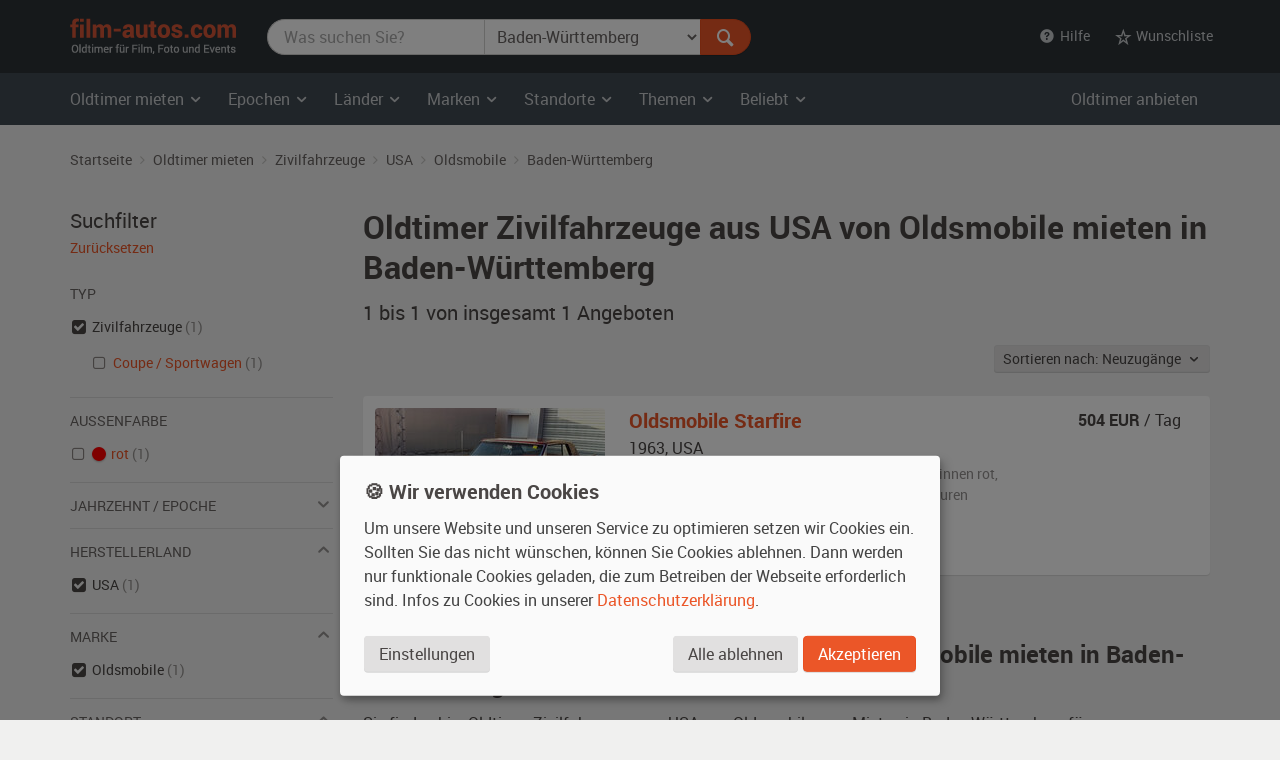

--- FILE ---
content_type: text/html; charset=utf-8
request_url: https://www.film-autos.com/oldtimer-mieten/?typ=zivil&land=USA&marke=Oldsmobile&standort=baden_wuerttemberg
body_size: 6836
content:
<!DOCTYPE html>
<html lang="de">
<head>
	<!-- rendering -->
	<meta charset="utf-8">
	<meta http-equiv="X-UA-Compatible" content="IE=edge">
	<meta name="viewport" content="width=device-width, initial-scale=1">
	<!-- preload, prefetch -->
	<link rel="preload" href="/assets/fonts/Roboto-Regular-webfont.woff" as="font" type="font/woff2" crossorigin>
			<link rel="preload" href="/asset-css-default.v1.css" as="style">
	
	<!-- seo -->
	<title>Oldtimer  Zivilfahrzeuge aus USA von Oldsmobile mieten  in Baden-Württemberg | film-autos.com</title>
	<meta name="description" content="1 Oldtimer  Zivilfahrzeuge aus USA von Oldsmobile in Baden-Württemberg zum Mieten für Film, Foto und Events">
			<link rel="canonical" href="https://www.film-autos.com/oldtimer-mieten/?typ=zivil">
			<meta name="robots" content="noindex">
		<meta name="author" content="film-autos.com">
	<link rel="copyright" href="/impressum/">

	
		<!-- favicons -->
		<link rel="apple-touch-icon" sizes="57x57" href="/assets/img/favicon/apple-icon-57x57.png">
		<link rel="apple-touch-icon" sizes="60x60" href="/assets/img/favicon/apple-icon-60x60.png">
		<link rel="apple-touch-icon" sizes="72x72" href="/assets/img/favicon/apple-icon-72x72.png">
		<link rel="apple-touch-icon" sizes="76x76" href="/assets/img/favicon/apple-icon-76x76.png">
		<link rel="apple-touch-icon" sizes="114x114" href="/assets/img/favicon/apple-icon-114x114.png">
		<link rel="apple-touch-icon" sizes="120x120" href="/assets/img/favicon/apple-icon-120x120.png">
		<link rel="apple-touch-icon" sizes="144x144" href="/assets/img/favicon/apple-icon-144x144.png">
		<link rel="apple-touch-icon" sizes="152x152" href="/assets/img/favicon/apple-icon-152x152.png">
		<link rel="apple-touch-icon" sizes="180x180" href="/assets/img/favicon/apple-icon-180x180.png">
		<link rel="icon" type="image/png" sizes="192x192"  href="/assets/img/favicon/android-icon-192x192.png">
		<link rel="icon" type="image/png" sizes="32x32" href="/assets/img/favicon/favicon-32x32.png">
		<link rel="icon" type="image/png" sizes="96x96" href="/assets/img/favicon/favicon-96x96.png">
		<link rel="icon" type="image/png" sizes="16x16" href="/assets/img/favicon/favicon-16x16.png">
		<meta name="msapplication-TileColor" content="#ffffff">
		<meta name="msapplication-TileImage" content="/assets/img/favicon/ms-icon-144x144.png">
		<meta name="theme-color" content="#ffffff">

		<!-- Open Graph -->
		<meta property="og:url" content="https://www.film-autos.com/oldtimer-mieten/?typ=zivil&land=USA&marke=Oldsmobile&standort=baden_wuerttemberg">
		<meta property="og:type" content="article">
		<meta property="og:title" content="Oldtimer  Zivilfahrzeuge aus USA von Oldsmobile mieten  in Baden-Württemberg">
		<meta property="og:description" content="1 Oldtimer  Zivilfahrzeuge aus USA von Oldsmobile in Baden-Württemberg zum Mieten für Film, Foto und Events">
					<meta property="og:image" content="/assets/img/film-autos.com-logo-facebook-og-image.png">
			
	<!-- css -->
<style>
html {font-family: sans-serif; }
body {	margin: 0; background-color: #E8E3E1; color: #E8E3E1;}
</style>
			<link href="/asset-css-default.v1.css" rel="stylesheet" type="text/css">
		<script defer type="text/javascript" src="/assets/js/vendor/klaro/config.js"></script>
	<script defer type="text/javascript" src="/assets/js/vendor/klaro/klaro-no-css.js"></script>
</head>
<body itemscope itemtype="http://schema.org/WebPage" class="cc_theme_fac  body-name-index body-cat-fundus body-tpl-default">

		<header id="masthead" class="site-header" itemscope itemtype="http://schema.org/WPHeader">

		<!-- Top menu -->
				<nav class="navbar navbar-default p-y-1" id="navbar-top" itemscope itemtype="http://schema.org/SiteNavigationElement" aria-label="Top Menu">
	<div class="container-fluid content">
		<div class="navbar-header">
						<a href="/" class="navbar-brand"><span class="sr-only">film-autos.com</span></a>
		</div>

				<form role="search" action="/oldtimer-mieten/" name="suchen" id="form-suchen" class="navbar-form" aria-label="Search Form">
	<div class="input-group">
		<label for="top-stichwoerter" class="visually-hidden">Was suchen Sie?</label>
		<input type="search" name="q" id="top-stichwoerter" class="search-query form-control" value="" placeholder="Was suchen Sie?" aria-label="Was suchen Sie?"/>
		<label for="top-standort" class="visually-hidden" id="top-standort-label">Wo suchen Sie?</label>
		<select name="standort" id="top-standort" class="form-control" title="Wo suchen Sie?" aria-label="Was suchen Sie?">
			<option value="" hidden>Wo suchen Sie?</option>
			<option value="">Alle Standorte</option>
			<optgroup label="Deutschland">
				<option value="baden_wuerttemberg" selected>Baden-Württemberg</option>
				<option value="bayern" >Bayern</option>
				<option value="berlin" >Berlin</option>
				<option value="brandenburg" >Brandenburg</option>
				<option value="bremen" >Bremen</option>
				<option value="hamburg" >Hamburg</option>
				<option value="hessen" >Hessen</option>
				<option value="mecklenburg_vorpommern" >Mecklenburg-Vorpommern</option>
				<option value="niedersachsen" >Niedersachsen</option>
				<option value="nordrhein_westfalen" >Nordrhein-Westfalen</option>
				<option value="rheinland_pfalz" >Rheinland-Pfalz</option>
				<option value="saarland" >Saarland</option>
				<option value="sachsen" >Sachsen</option>
				<option value="sachsen_anhalt" >Sachsen-Anhalt</option>
				<option value="schleswig_holstein" >Schleswig-Holstein</option>
				<option value="thueringen" >Thüringen</option>
			</optgroup>
			<optgroup label="Ausland">
				<option value="niederlande" >Niederlande</option>
				<option value="oesterreich" >Österreich</option>
				<option value="schweiz" >Schweiz</option>
			</optgroup>
		</select>
		<div class="input-group-btn">
			<button type="submit" class="btn btn-danger" id="form-suchen-submit" aria-label="Suchen"><i class="ent-magnifying-glass ent-lg"></i></button>
		</div>
	</div>
</form>
		
		<ul class="nav navbar-nav list-inline navbar-right">
			<li class="dropdown">
				<a href="#" class="dropdown-toggle" data-toggle="dropdown" role="button" aria-expanded="false"><i class="ent-help-with-circle"></i>&nbsp; Hilfe</a>
				<ul class="dropdown-menu">
					<li class=""><a href="/so-funktionierts/">So funktioniert's</a></li>
					<li class=""><a href="/faq/">Häufige Fragen (FAQ)</a></li>
					<li class="divider"></li>
					<li class=""><a href="/ueber-uns/">Über uns</a></li>
					<li class=""><a href="/leistungen/">Leistungen</a></li>
					<li class=""><a href="/rampenlicht/">Referenzen</a></li>
					<li class=""><a href="/kundenmeinungen/">Kundenmeinungen</a></li>
					<li class="divider"></li>
					<li class=""><a href="/kontakt/">Kontakt</a></li>
				</ul>
			</li>

									<li class="dropdown" id="wunschliste-dropdown">
								<a href="#" class="dropdown-toggle" data-toggle="dropdown" title="Ihre Wunschliste">
											<i class="ent-star-outlined ent-lg" aria-hidden="true"></i><span> Wunschliste</span>
									</a>
								<ul class="dropdown-menu" id="wunschliste-menu">
					
					<li class="dropdown-header">0 Angebote auf Ihrer Wunschliste</li>
					<li role="separator" class="divider"></li>
					<li><a href="/oldtimer-mieten/wunschliste/">Wunschliste anzeigen</a></li>

									</ul>
			</li>
					</ul>
	</div><!-- /.container-fluid -->
</nav><!-- / .navbar -->
		
				<!-- Main menu -->
		<nav id="site-navigation" class="navbar navbar-inverse main-navigation site-menu" itemscope itemtype="http://schema.org/SiteNavigationElement" aria-label="Main Menu">
	<div class="container-fluid">
		<div class="navbar-header">
			<button type="button" class="navbar-toggle" data-toggle="collapse" data-target="#navbar-ex-collapse" aria-label="Toggle navigation"><i class="ent-menu ent-lg"></i></button>
		</div>

		<div class="collapse navbar-collapse navbar-left" id="navbar-ex-collapse">
			<ul class="nav navbar-nav">
				<li class="dropdown">
					<a href="/oldtimer-mieten/" class="dropdown-toggle" data-toggle="dropdown" role="button" aria-expanded="false"><span class="hidden-xs">Oldtimer mieten&nbsp;<i class="ent-chevron-down"></i></span><span class="visible-xs">Typen&nbsp;<i class="ent-chevron-down"></i></span></a>
					<ul class="dropdown-menu" role="menu">
						<li><a href="/oldtimer-mieten/">Übersicht</a></li>
						<li class="divider hidden-xs"></li>
						<li><a href="/oldtimer-mieten/?typ=zivil">Zivilfahrzeuge</a></li>
						<li><a href="/oldtimer-mieten/?typ=militaer">Militärfahrzeuge</a></li>
						<li><a href="/oldtimer-mieten/?typ=nutz">Nutzfahrzeuge</a></li>
						<li><a href="/oldtimer-mieten/?typ=einsatz">Einsatzfahrzeuge</a></li>
						<li><a href="/oldtimer-mieten/?typ=boote">Boote</a></li>
						<li><a href="/oldtimer-mieten/?typ=flugzeug">Flugzeuge</a></li>
						<li class="divider hidden-xs"></li>
						<li><a href="/oldtimer-mieten/typen/">Alle Typen</a></li>
					</ul>
				</li>

				<li class="divider-vertical visible-lg visible-md"></li>
				<li class="dropdown">
					<a href="/oldtimer-mieten/epochen/" class="dropdown-toggle" data-toggle="dropdown" role="button" aria-expanded="false">Epochen <i class="ent-chevron-down"></i></a>
					<ul class="dropdown-menu">
						<li><a href="/oldtimer-mieten/?kat=1930">1930er Jahre</a></li>
						<li><a href="/oldtimer-mieten/?kat=1940">1940er Jahre</a></li>
						<li><a href="/oldtimer-mieten/?kat=1950">1950er Jahre</a></li>
						<li><a href="/oldtimer-mieten/?kat=1960">1960er Jahre</a></li>
						<li><a href="/oldtimer-mieten/?kat=1970">1970er Jahre</a></li>
						<li><a href="/oldtimer-mieten/?kat=1980">1980er Jahre</a></li>
						<li class="divider hidden-xs"></li>
						<li><a href="/oldtimer-mieten/epochen/">Alle Epochen</a></li>
					</ul>
				</li>
				<li class="dropdown">
					<a href="/oldtimer-mieten/laender/" class="dropdown-toggle" data-toggle="dropdown" role="button" aria-expanded="false">Länder <i class="ent-chevron-down"></i></a>
					<ul class="dropdown-menu">
						<li><a href="/oldtimer-mieten/?land=DDR"><span class="sr-only">Oldtimer mieten </span>DDR</a></li>
						<li><a href="/oldtimer-mieten/?land=D"><span class="sr-only">Oldtimer mieten </span>Deutschland</a></li>
						<li><a href="/oldtimer-mieten/?land=F"><span class="sr-only">Oldtimer mieten </span>Frankreich</a></li>
						<li><a href="/oldtimer-mieten/?land=GB"><span class="sr-only">Oldtimer mieten </span>Großbritannien</a></li>
						<li><a href="/oldtimer-mieten/?land=I"><span class="sr-only">Oldtimer mieten </span>Italien</a></li>
						<li><a href="/oldtimer-mieten/?land=USA"><span class="sr-only">Oldtimer mieten </span>USA</a></li>
						<li class="divider hidden-xs"></li>
						<li><a href="/oldtimer-mieten/laender/">Alle Länder</a></li>
					</ul>
				</li>
				<li class="dropdown">
					<a href="/oldtimer-mieten/marken/" class="dropdown-toggle" data-toggle="dropdown" role="button" aria-expanded="false">Marken <i class="ent-chevron-down"></i></a>
					<ul class="dropdown-menu">
						<li><a href="/oldtimer-mieten/?marke=BMW">BMW<span class="sr-only"> Oldtimer mieten</span></a></li>
						<li><a href="/oldtimer-mieten/?marke=Ford">Ford<span class="sr-only"> Oldtimer mieten</span></a></li>
						<li><a href="/oldtimer-mieten/?marke=Mercedes-Benz">Mercedes-Benz<span class="sr-only"> Oldtimer mieten</span></a></li>
						<li><a href="/oldtimer-mieten/?marke=Opel">Opel<span class="sr-only"> Oldtimer mieten</span></a></li>
						<li><a href="/oldtimer-mieten/?marke=Porsche">Porsche<span class="sr-only"> Oldtimer mieten</span></a></li>
						<li><a href="/oldtimer-mieten/?marke=VW">VW<span class="sr-only"> Oldtimer mieten</span></a></li>
						<li class="divider hidden-xs"></li>
						<li><a href="/oldtimer-mieten/marken/">Alle Marken</a></li>
					</ul>
				</li>
				<li class="dropdown">
					<a href="/oldtimer-mieten/standorte/" class="dropdown-toggle" data-toggle="dropdown" role="button" aria-expanded="false">Standorte <i class="ent-chevron-down"></i></a>
					<ul class="dropdown-menu">
						<li><a href="/oldtimer-mieten/?standort=berlin"><span class="sr-only">Oldtimer mieten </span>Berlin</a></li>
						<li><a href="/oldtimer-mieten/standorte/dresden/"><span class="sr-only">Oldtimer mieten </span>Dresden</a></li>
						<li><a href="/oldtimer-mieten/standorte/frankfurt/"><span class="sr-only">Oldtimer mieten </span>Frankfurt</a></li>
						<li><a href="/oldtimer-mieten/?standort=hamburg"><span class="sr-only">Oldtimer mieten </span>Hamburg</a></li>
						<li><a href="/oldtimer-mieten/standorte/koeln/"><span class="sr-only">Oldtimer mieten </span>Köln</a></li>
						<li><a href="/oldtimer-mieten/standorte/leipzig/"><span class="sr-only">Oldtimer mieten </span>Leipzig</a></li>
						<li><a href="/oldtimer-mieten/standorte/muenchen/"><span class="sr-only">Oldtimer mieten </span>München</a></li>
						<li><a href="/oldtimer-mieten/standorte/stuttgart/"><span class="sr-only">Oldtimer mieten </span>Stuttgart</a></li>
						<li class="divider hidden-xs"></li>
						<li><a href="/oldtimer-mieten/standorte/">Alle Standorte</a></li>
					</ul>
				</li>
				<li class="dropdown">
					<a href="/oldtimer-mieten/themen/" class="dropdown-toggle" data-toggle="dropdown" role="button" aria-expanded="false">Themen <i class="ent-chevron-down"></i></a>
					<ul class="dropdown-menu">
						<li><a href="/oldtimer-mieten/themen/american-diner/">American Diner <span class="sr-only">Autos mieten</span></a></li>
						<li><a href="/oldtimer-mieten/themen/berlin-1920er/">Berlin 1920er <span class="sr-only">Autos mieten</span></a></li>
						<li><a href="/oldtimer-mieten/themen/ddr-ostalgie/">DDR Ostalgie <span class="sr-only">Autos mieten</span></a></li>
						<li><a href="/oldtimer-mieten/themen/flower-power-love-peace/">Flower Power & Love Peace <span class="sr-only">Autos mieten</span></a></li>
						<li><a href="/oldtimer-mieten/themen/golden-twenties/">Golden Twenties <span class="sr-only">Autos mieten</span></a></li>
						<li><a href="/oldtimer-mieten/themen/kalter-krieg/">Kalter Krieg <span class="sr-only">Autos mieten</span></a></li>
						<li><a href="/oldtimer-mieten/themen/wirtschaftswunder/">Wirtschaftswunder <span class="sr-only">Autos mieten</span></a></li>
						<li><a href="/oldtimer-mieten/themen/zweiter-weltkrieg/">Zweiter Weltkrieg <span class="sr-only">Autos mieten</span></a></li>
						<li class="divider hidden-xs"></li>
						<li><a href="/oldtimer-mieten/themen/">Alle Themen</a></li>
					</ul>
				</li>
				<li class="dropdown">
					<a href="#" class="dropdown-toggle" data-toggle="dropdown" role="button" aria-expanded="false">Beliebt <i class="ent-chevron-down"></i></a>
					<ul class="dropdown-menu">
						<li><a href="/oldtimer-mieten/?marke=Ford&modell=Mustang">Ford Mustang<span class="sr-only"> mieten</span></a></li>
						<li><a href="/oldtimer-mieten/?marke=DeLorean&modell=DMC-12">DeLorean DMC-12<span class="sr-only"> mieten</span></a></li>
						<li><a href="/oldtimer-mieten/?marke=Opel&modell=Manta">Opel Manta<span class="sr-only"> mieten</span></a></li>
						<li><a href="/oldtimer-mieten/?marke=VW&modell=Bus">VW Bus (Bulli<span class="sr-only"> mieten</span>)</a></li>
						<li><a href="/oldtimer-mieten/?marke=Chevrolet&modell=Corvette">Chevrolet Corvette<span class="sr-only"> mieten</span></a></li>
						<li><a href="/oldtimer-mieten/?marke=VW&modell=Käfer">VW Käfer<span class="sr-only"> mieten</span></a></li>
						<li class="divider hidden-xs"></li>
						<li><a href="/oldtimer-mieten/#beliebte-oldtimer">Mehr beliebte Oldtimer</a></li>
					</ul>
				</li>
				<li class="divider visible-xs"></li>
				<li><a class="visible-xs " href="/oldtimer-mieten/">Oldtimer mieten Übersicht</a></li>
			</ul>
		</div><!-- .collapse -->
		<div class="navbar-right hidden-sm hidden-xs">
			<ul class="nav navbar-nav">
				<li><a class="" href="/anmelden/">Oldtimer anbieten</a></li>
			</ul>
		</div>
	</div><!-- .container -->
</nav><!-- .navbar -->
		
	</header><!-- #masthead -->
	
	<div id="page" class="hfeed site">
			<div id="content" class="site-content ">
			<div id="primary" class="content-area ">
				<main id="main" class="site-main" aria-label="Oldtimer  Zivilfahrzeuge aus USA von Oldsmobile mieten  in Baden-Württemberg">

					
					
	<br class="visible-xs">
<div class="section section-breadcrumbs hidden-xs">
    <div class="container-fluid">

        <nav id="site-breadcrumb" aria-label="Breadcrumb Navigation">
            <ol itemscope itemtype="http://schema.org/BreadcrumbList" class="breadcrumb small">
                <li itemprop="itemListElement" itemscope itemtype="http://schema.org/ListItem">
                    <a itemprop="item" href="/">
                        <span itemprop="name">Startseite</span>
                    </a>
					<meta itemprop="position" content="1">
                </li>

                <li itemprop="itemListElement" itemscope itemtype="http://schema.org/ListItem">
                    <a itemprop="item" href="/oldtimer-mieten/">
                        <span itemprop="name">Oldtimer mieten</span>
                    </a>
					<meta itemprop="position" content="2">
                </li>

                                                <li itemprop="itemListElement" itemscope itemtype="http://schema.org/ListItem">
                    <a itemprop="item" href="/oldtimer-mieten/?typ=zivil"
                        title="Zivilfahrzeuge">
                        <span itemprop="name">Zivilfahrzeuge</span>
                    </a>
					<meta itemprop="position" content="3">
                </li>
                
                
                
                                                <li itemprop="itemListElement" itemscope itemtype="http://schema.org/ListItem">
                    <a itemprop="item" href="/oldtimer-mieten/?typ=zivil&land=USA"
                        title="Zivilfahrzeuge Zivilfahrzeuge  USA">
                        <span itemprop="name">USA</span>
                    </a>
					<meta itemprop="position" content="3">
                </li>
                
                                                <li itemprop="itemListElement" itemscope itemtype="http://schema.org/ListItem">
                    <a itemprop="item" href="/oldtimer-mieten/?typ=zivil&land=USA&marke=Oldsmobile"
                        title="Zivilfahrzeuge Zivilfahrzeuge  USA Oldsmobile">
                        <span itemprop="name">Oldsmobile</span>
                    </a>
					<meta itemprop="position" content="3">
                </li>
                
                                                <li itemprop="itemListElement" itemscope itemtype="http://schema.org/ListItem">
                    <a itemprop="item" href="/oldtimer-mieten/?typ=zivil&land=USA&marke=Oldsmobile&standort=baden_wuerttemberg"
                        title="Zivilfahrzeuge Zivilfahrzeuge  USA Oldsmobile baden_wuerttemberg">
                        <span itemprop="name">Baden-Württemberg</span>
                    </a>
					<meta itemprop="position" content="3">
                </li>
                            </ol>
        </nav>
    </div><!-- .container -->
</div><!-- .section -->

	<div class="section">
		<div class="container-fluid">
			<div class="row">
				<div class="col-md-9 col-md-push-3" id="fundus-content">

										<div class="fundus-results-wrapper">
						<div class="fundus-results-heading">
							<header class="entry-header" itemscope itemtype="http://schema.org/WPHeader">
																<h1 class="entry-title" itemprop="headline">Oldtimer  Zivilfahrzeuge aus USA von Oldsmobile mieten  in Baden-Württemberg</h1>
								<h2 class="lead" itemprop="description" id="search-results-count"><span itemprop="numberOfItems">1 bis 1 von insgesamt 1</span> Angeboten</h2>
							</header>
							<div class="m-t-n3 hidden-print text-sm-right" id="search-results-header">
								<div class="p-t-2 p-b-3" style="display: inline-flex">
									<div class="btn-group">
										<button class="btn btn-default btn-sm dropdown-toggle" data-toggle="dropdown">
											Sortieren nach:
											Neuzugänge &nbsp;<i class="ent-chevron-down"></i>
										</button>
										<ul class="dropdown-menu">

																						<li class="">
												<a href="/oldtimer-mieten/?typ=zivil&land=USA&marke=Oldsmobile&standort=baden_wuerttemberg&order_by=eingang_desc">Neuzugänge</a>
											</li>

																						<li class="">
												<a href="/oldtimer-mieten/?typ=zivil&land=USA&marke=Oldsmobile&standort=baden_wuerttemberg&order_by=baujahr_asc">Baujahr</a>
											</li>

																						<li class="">
												<a href="/oldtimer-mieten/?typ=zivil&land=USA&marke=Oldsmobile&standort=baden_wuerttemberg&order_by=bezeichnung_asc">Marke, Modell</a>
											</li>
										</ul>
									</div>
								</div>
							</div>
							<link itemprop="url" href="https://www.film-autos.com/oldtimer-mieten/?typ=zivil&land=USA&marke=Oldsmobile&standort=baden_wuerttemberg" />
							<meta itemprop="name" content="Oldtimer  Zivilfahrzeuge aus USA von Oldsmobile mieten  in Baden-Württemberg" />
						</div>
						<div class="fundus-results-description">
						<div id="search-results-description" class="m-t-4">
							
																	<p class="h2">US-amerikanische Oldtimer  Zivilfahrzeuge von Oldsmobile mieten  in Baden-Württemberg</p>
									<p>
										Sie finden hier Oldtimer  Zivilfahrzeuge aus USA von Oldsmobile zum Mieten  in Baden-Württemberg für Filmproduktionen, Fotoshootings und Firmenveranstaltungen.									</p>
															</div>
						</div>
						<div class="fundus-results-list">
							<div class="clearfix">
								<ul class="fundus-items list-view" itemscope itemtype="http://schema.org/ItemList">
																		<li class="fundus-item lift" itemprop="itemListElement" itemscope itemtype="http://schema.org/Product">
										<div class="fundus-item-figure">
											<img class="fundus-item-image" src="/images/fahrzeuge/1312282334-7571_01.jpg?230" alt="Oldsmobile Starfire Oldtimer" width="230" height="155" itemprop="image" >
										</div>
										<div class="fundus-item-caption">
											<div class="fundus-item-details">
												<h3 class="fundus-item-title h5">
													<a href="/oldtimer-mieten/3976-oldsmobile-starfire-baujahr-1963/" class="stretched-link" title="Oldsmobile Starfire mieten" itemprop="url">
														<span itemprop="name"><span itemprop="manufacturer">Oldsmobile</span> <span itemprop="model">Starfire</span></span>
													</a>
												</h3>
												<p class="fundus-item-origin">
													<span itemprop="releaseDate">1963</span>, <span class="fundus-item-origin-var">USA</span> <span class="fundus-item-origin-name">USA</span>
												</p>
												<p class="fundus-item-tags">
													<span class="fundus-item-type">Coupe / Sportwagen der 1960er Jahre, </span>
													<span class="fundus-item-color">außen <span itemprop="color">rot</span></span><span class="fundus-item-comma">, </span><span class="fundus-item-interior">innen rot</span><span class="fundus-item-condition">, Fahrzeug <span itemprop="itemCondition">mit kleineren bis mittleren Gebrauchsspuren</span></span>
												</p>
												<p class="fundus-item-location"><i class="ent-location-pin"></i> Baden-Württemberg</p>
											</div><!-- .fundus-item-details -->
											<div class="fundus-item-price" itemprop="offers" itemscope itemtype="http://schema.org/Offer">
												<p>
													<strong><span itemprop="price">504</span> EUR</strong> / Tag <meta itemprop="priceCurrency" content="EUR">												</p>
												<link itemprop="availability" href="http://schema.org/InStock">
											</div><!-- .fundus-item-price -->
										</div><!-- .fundus-item-caption -->
									</li>

																	</ul>
							</div>
													</div>
					</div>
									</div><!-- .col -->
				<div class="col-md-3 col-md-pull-9" id="fundus-sidebar">
					<nav class="" id="search-filter" aria-label="Filter Search Results">

	<!-- Ergebnisfilter-->
		<h2 class="lead m-t-0 m-b-0">Suchfilter</h2>
	<p class="m-b-3"><a href="/oldtimer-mieten/" class="small">Zurücksetzen</a></p>
	
	
	
	
	
		<p class="list-header">Typ</p>
	<ul class="list-unstyled list-check">
				<li class="active">
						<a href="/oldtimer-mieten/?land=USA&marke=Oldsmobile&standort=baden_wuerttemberg" aria-label="Oldtimer-Typ Zivilfahrzeuge ausgewählt"></a> Zivilfahrzeuge							 <span class="text-muted">(1)</span>
									<ul>
								<li class="">
										<a href="/oldtimer-mieten/?typ=zivil_coupe_sportwagen&land=USA&marke=Oldsmobile&standort=baden_wuerttemberg">
						Coupe / Sportwagen					</a>
					 <span class="text-muted">(1)</span>
				</li>
							</ul>
					</li>
			</ul>

	<hr>

		<p class="list-header">Außenfarbe</p>
	<ul class="list-unstyled list-check">
				<li class="">
						<a href="/oldtimer-mieten/?typ=zivil&land=USA&marke=Oldsmobile&standort=baden_wuerttemberg&farbe_aussen=rot">
				<div class="color-swatch" style="background-color: #FF0000" title="rot">&nbsp;</div>
				rot			</a>
			 <span class="text-muted">(1)</span>
		</li>
			</ul>

	<hr>

	<!-- Filter Epoche -->
		<a role="button" data-toggle="collapse" href="#collapseEpoche" aria-expanded="false" aria-controls="collapseEpoche">
		<p class="list-header">Jahrzehnt / Epoche <i class="ent-chevron-down ent-lg text-muted pull-right"></i></p>
	</a>
	<ul class="list-unstyled list-check collapse " id="collapseEpoche">
				<li class="">
						<a href="/oldtimer-mieten/?typ=zivil&kat=1960&land=USA&marke=Oldsmobile&standort=baden_wuerttemberg">
				1960er Jahre			</a>
			 <span class="text-muted">(1)</span>
		</li>
			</ul>

	<hr>

		<a role="button" data-toggle="collapse" href="#collapseHerstellerland" aria-expanded="true" aria-controls="collapseHerstellerland">
		<p class="list-header">Herstellerland <i class="ent-chevron-down ent-lg text-muted pull-right"></i></p>
	</a>
	<ul class="list-unstyled list-check collapse in" id="collapseHerstellerland">
				<li class="active">
						<a href="/oldtimer-mieten/?typ=zivil&marke=Oldsmobile&standort=baden_wuerttemberg" aria-label="Herstellerland USA ausgewählt"></a> USA			 <span class="text-muted">(1)</span>
		</li>
			</ul>

	<hr>

		<a role="button" data-toggle="collapse" href="#collapseMarke" aria-expanded="true" aria-controls="collapseMarke">
		<p class="list-header">Marke <i class="ent-chevron-down ent-lg text-muted pull-right"></i></p>
	</a>
	<ul class="list-unstyled list-check collapse in" id="collapseMarke">
				<li class="active">
						<a href="/oldtimer-mieten/?typ=zivil&land=USA&standort=baden_wuerttemberg" aria-label="Marke Oldsmobile ausgewählt"></a> Oldsmobile			 <span class="text-muted">(1)</span>
		</li>
			</ul>

	<hr>

		<a role="button" data-toggle="collapse" href="#collapseStandort" aria-expanded="true" aria-controls="collapseStandort">
		<p class="list-header">Standort <i class="ent-chevron-down ent-lg text-muted pull-right"></i></p>
	</a>
	<ul class="list-unstyled list-check collapse in" id="collapseStandort">
				<li class="active">
						<a href="/oldtimer-mieten/?typ=zivil&land=USA&marke=Oldsmobile" aria-label="Standort Baden-Württemberg ausgewählt"></a> Baden-Württemberg			 <span class="text-muted">(1)</span>
		</li>
			</ul>

	
	<hr>

		<p class="m-t-3 m-b-0"><a href="/oldtimer-mieten/erweiterte-suche/?typ=zivil&land=USA&marke=Oldsmobile&standort=baden_wuerttemberg" rel="nofollow">Erweiterte Suche</a></p>
	<!-- /Ergebnisfilter-->
</nav>
				</div><!-- .col -->
			</div><!-- .row -->
		</div><!-- .container -->
    </div><!-- .section -->

				</main><!-- #main -->
			</div><!-- #primary -->

			
		</div><!-- #content -->
	

	</div><!-- #page -->

		<footer class="site-footer section-inverse" id="colophon" itemscope itemtype="http://schema.org/WPFooter">

		
		<div class="section section-gray p-y-4">
			<div class="container-fluid">
				<div class="row d-flex" style="margin-bottom: -2rem;">
															<div class="col-sm-4 m-b-3">
						<div class="d-flex">
							<i class="media-object ent-magnifying-glass ent-lg text-danger"></i>
							<div class="m-l-1">
								<p class="h5 m-t-0 m-b-1">Einzigartige Fahrzeugauswahl</p>
								<p class="m-b-0 small">Mehr als 4.300 historische Fahrzeuge, Boote und Flugzeuge im Fundus für Ihre Projekte.</p>
							</div>
						</div>
					</div>
										<div class="col-sm-4 m-b-3">
						<div class="d-flex">
							<i class="media-object ent-location-pin ent-lg text-danger"></i>
							<div class="m-l-1">
								<p class="h5 m-t-0 m-b-1">Bundesweit verfügbar</p>
								<p class="m-b-0 small">Zugang zu historischen Fahrzeugen überall in Deutschland und darüber hinaus.</p>
							</div>
						</div>
					</div>
										<div class="col-sm-4 m-b-3">
						<div class="d-flex">
							<i class="media-object ent-star ent-lg text-danger"></i>
							<div class="m-l-1">
								<p class="h5 m-t-0 m-b-1">Professionelle Vermittlung</p>
								<p class="m-b-0 small">Wir beraten und unterstützen Sie von der Anfrage bis zum Einsatz vor Ort, inkl. Betreuung und Transport.</p>
							</div>
						</div>
					</div>
									</div>

			</div><!-- .container -->
		</div><!-- .section -->

		<div class="section section-condensed p-t-4 p-b-3">
			<div class="container-fluid">
				<nav class="footer-navigation" itemscope itemtype="http://schema.org/SiteNavigationElement" aria-label="Footer Menu">
					<div class="row d-flex">
						<div class="col-xs-6 col-sm-3">
							<p class="h4">film-autos.com</p>
							<ul class="list-unstyled list-extended">
								<li class=""><a href="/ueber-uns/">Über uns</a></li>
								<li class=""><a href="/leistungen/">Leistungen</a></li>
								<li class=""><a href="/rampenlicht/">Referenzen</a></li>
								<li class=""><a href="/kundenmeinungen/">Kundenmeinungen</a></li>
							</ul>
						</div>
						<div class="col-xs-6 col-sm-3">
							<p class="h4">Mieten</p>
							<ul class="list-unstyled list-extended">
								<li class="active"><a href="/oldtimer-mieten/">Oldtimer mieten</a></li>
								<li class=""><a href="/oldtimer-mieten/erweiterte-suche/">Erweiterte Suche</a></li>
								<li class=""><a href="/faq/filmfirmen/">Fragen für Mieter</a></li>
								<li class=""><a href="/service/">Service</a></li>
							</ul>
						</div>
						<div class="col-xs-6 col-sm-3">
							<p class="h4">Vermieten</p>
							<ul class="list-unstyled list-extended">
								<li class=""><a href="/anmelden/">Oldtimer anmelden</a></li>
								<li class=""><a href="/fotos/">Fotos senden</a></li>
								<li class=""><a href="/faq/fahrzeugbesitzer/">Fragen für Vermieter</a></li>
								<li class=""><a href="/kundenbereich/">Inserat verwalten</a></li>
							</ul>
						</div>
						<div class="col-xs-6 col-sm-3">
							<p class="h4">Hilfe</p>
							<ul class="list-unstyled list-extended">
								<li class=""><a href="/faq/">Häufige Fragen (FAQ)</a></li>
								<li class=""><a href="/so-funktionierts/">So funktioniert's</a></li>
								<li class=""><a href="/kontakt/">Kontakt</a></li>
							</ul>
						</div>
					</div><!-- / .row -->
					<p class="m-t-2 m-b-0"><a href="/beruehmte-filmautos-top-10/"><strong class="text-danger">SPECIAL&nbsp;</strong> <br class="visible-xs"> Berühmte Filmautos – <br class="visible-xs">unsere Top 10 ...</a></p>
				</nav>
			</div><!-- .container -->
		</div><!-- .section -->

		<hr class="m-y-0">

		
		<div class="section p-t-3 p-b-2">
			<div class="container-fluid">
				<nav class="footer-navigation" itemscope itemtype="http://schema.org/SiteNavigationElement" aria-label="Bottom Menu">
					<ul id="menu-bottom" class="footer-nav list-inline list-extended small pull-sm-left">
						<li>&copy; 2026 film-autos.com</li>
						<li class=""><a href="/blog/" itemprop="url"><span itemprop="name">Blog</span></a></li>
						<li class=""><a href="/agb/" itemprop="url"><span itemprop="name">AGB</span></a></li>
						<li class=""><a href="/impressum/" itemprop="url"><span itemprop="name">Impressum</span></a></li>
						<li class=""><a href="/datenschutz/" itemprop="url"><span itemprop="name">Datenschutz</span></a></li>
					</ul>
					<br class="visible-xs">
					<ul class="list-inline pull-sm-right" itemscope itemtype="http://schema.org/Organization">
						<li class="hide"><img itemprop="logo" class="" src="https://www.film-autos.com/assets/img/logo.png" alt="film-autos.com Logo" loading="lazy"></li>
						<li class="hide"><link itemprop="url" href="https://www.film-autos.com"></li>
						<li><a itemprop="sameAs" href="https://www.facebook.com/filmautos" target="_blank" rel="noopener" title="film-autos.com bei Facebook"><i class="ent-facebook" aria-hidden="true"></i></a></li>
						<li><a itemprop="sameAs" href="https://www.instagram.com/filmautoscom/" target="_blank" rel="noopener" title="film-autos.com bei Instagram"><i class="ent-instagram" aria-hidden="true"></i></a></li>
						<li><a itemprop="sameAs" href="https://www.pinterest.de/filmautos/pins/" target="_blank" rel="noopener" title="film-autos.com bei Pinterest"><i class="ent-pinterest" aria-hidden="true"></i></a></li>
						<li><a itemprop="sameAs" href="https://www.linkedin.com/company/film-autos-com" target="_blank" rel="noopener" title="film-autos.com bei Linkedin"><i class="ent-linkedin" aria-hidden="true"></i></a></li>
						<li><a itemprop="sameAs" href="https://www.xing.com/pages/film-autos-comgbr" target="_blank" rel="noopener" title="film-autos.com bei Xing"><i class="ent-xing" aria-hidden="true"></i></a></li>
					</ul>
				</nav>
			</div><!-- .container -->
		</div><!-- .section -->
	</footer>
	

			<script async src="/asset-js-default.v1.js" type="text/javascript"></script>
	
	<!-- Global site tag (gtag.js) - Google Analytics -->
	<script async type="text/plain" data-src="https://www.googletagmanager.com/gtag/js?id=G-XWV5DLM5YJ" data-type="application/javascript" data-name="googleAnalytics"></script>
	<script data-type="application/javascript" data-name="googleAnalytics">
		window.dataLayer = window.dataLayer || [];
		function gtag(){dataLayer.push(arguments);}
		gtag('js', new Date());
		gtag('config', 'G-XWV5DLM5YJ', { 'anonymize_ip': true });
	</script>

	</body>
</html>

